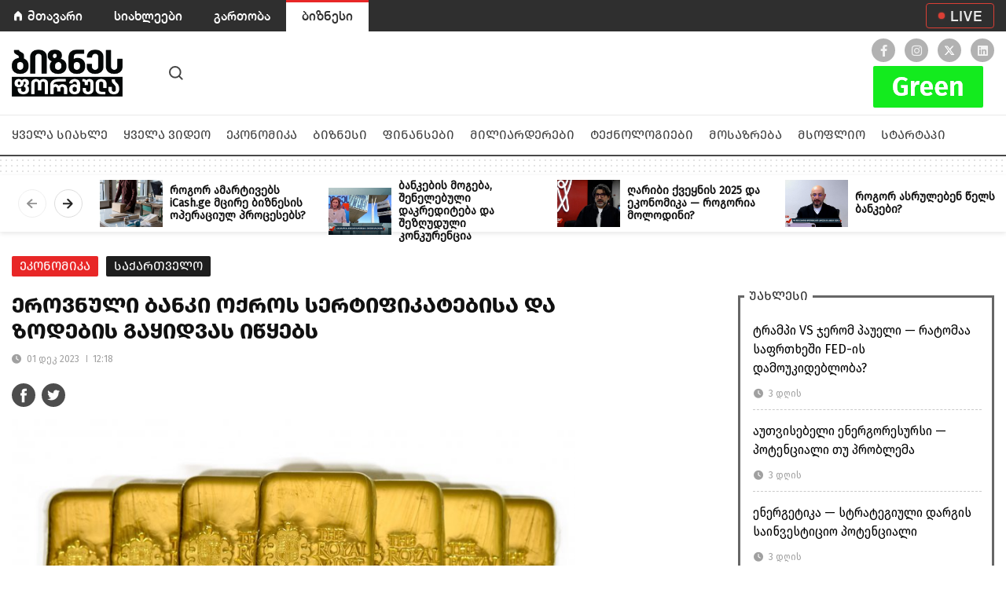

--- FILE ---
content_type: text/html; charset=utf-8
request_url: https://businessformula.ge/News/16949
body_size: 10857
content:

<!DOCTYPE html>

<html lang="ka">

<head>

    <meta http-equiv="content-type" content="text/html; charset=utf-8">

    <meta name="viewport" content="width=device-width, initial-scale=1.0">



    
        <title>ეროვნული ბანკი ოქროს სერტიფიკატებისა და ზოდების გაყიდვას იწყებს </title>

    
    <meta property="fb:pages"   content="101002011293899" />

    <meta property="fb:app_id"  content="2951573271566204" />

    <meta property="og:url"           content="https://businessformula.ge//News/16949" />
                <meta property="og:type"          content="website" />
                <meta property="og:title"         content="ეროვნული ბანკი ოქროს სერტიფიკატებისა და ზოდების გაყიდვას იწყებს" />
                <meta property="og:description"   content="სებ-ის ინფორმაციით, ოქროს სერტიფიკატებიც და ზოდებიც 20 გრამიანი და 1 კგ-იანი ნომინალის იქნება.&nbsp;" />
                <meta property="og:image"         content="https://businessformula.ge/uploads_script/articles/2023/12/01/i7ss7yc9eivpx73.jpg" />
    <meta name="twitter:card" content="summary_large_image">
                <meta name="twitter:title" content="ეროვნული ბანკი ოქროს სერტიფიკატებისა და ზოდების გაყიდვას იწყებს">
                <meta name="twitter:description" content="სებ-ის ინფორმაციით, ოქროს სერტიფიკატებიც და ზოდებიც 20 გრამიანი და 1 კგ-იანი ნომინალის იქნება.&nbsp;">
                <meta name="twitter:image" content="https://businessformula.ge/uploads_script/articles/2023/12/01/i7ss7yc9eivpx73.jpg">
                
    
    <meta name="keywords" CONTENT="ეროვნული ბანკი,სებ,ოქროს სერტიფიკატი,ოქროს ზოდი" />

    <meta name="description" CONTENT="სებ-ის ინფორმაციით, ოქროს სერტიფიკატებიც და ზოდებიც 20 გრამიანი და 1 კგ-იანი ნომინალის იქნება.&nbsp;" />

    <meta name="csrf-token" CONTENT="5284e892db48500c1dc4cfdc8f42f2e43a4ea5c8febcc87d8efd28f99835a943" />


<!--    <link rel="apple-touch-icon" sizes="57x57" href="/images/favicon/apple-icon-57x57.png">

    <link rel="apple-touch-icon" sizes="60x60" href="/images/favicon/apple-icon-60x60.png">

    <link rel="apple-touch-icon" sizes="72x72" href="/images/favicon/apple-icon-72x72.png">

    <link rel="apple-touch-icon" sizes="76x76" href="/images/favicon/apple-icon-76x76.png">

    <link rel="apple-touch-icon" sizes="114x114" href="/images/favicon/apple-icon-114x114.png">

    <link rel="apple-touch-icon" sizes="120x120" href="/images/favicon/apple-icon-120x120.png">

    <link rel="apple-touch-icon" sizes="144x144" href="/images/favicon/apple-icon-144x144.png">

    <link rel="apple-touch-icon" sizes="152x152" href="/images/favicon/apple-icon-152x152.png">

    <link rel="apple-touch-icon" sizes="180x180" href="/images/favicon/apple-icon-180x180.png">

    <link rel="icon" type="image/png" sizes="192x192"  href="/images/favicon/android-icon-192x192.png">

    <link rel="icon" type="image/png" sizes="32x32" href="/images/favicon/favicon-32x32.png">

    <link rel="icon" type="image/png" sizes="96x96" href="/images/favicon/favicon-96x96.png">-->

    <link rel="icon" type="image/png" sizes="32x32" href="https://businessformula.ge/blue.png">

    <link rel="manifest" href="/images/favicon/manifest.json">

    <meta name="msapplication-TileColor" content="#ffffff">

    <meta name="msapplication-TileImage" content="/images/favicon/ms-icon-144x144.png">

    <meta name="theme-color" content="#ffffff">



    <link rel="stylesheet" href="/css/bootstrap.min.css" />

    <link rel="stylesheet" href="/css/owlcarousel/assets/owl.carousel.min.css">

    <link rel="stylesheet" href="/css/owlcarousel/assets/owl.theme.default.min.css">

    <link rel="stylesheet" href="/css/fancybox.css" />

    <link rel="stylesheet" href="/css/fonts/webfonts.css" />

    <link rel="stylesheet" href="/css/styles.min.css" />

    <link rel="stylesheet" href="/css/main.css?v=1769139866" />

    <link rel="stylesheet" href="/css/footer.css" />

    <link rel="stylesheet" href="https://use.fontawesome.com/releases/v5.8.2/css/all.css" />

    <link rel="stylesheet" href="/css/video-player.min.css">

    <link rel="stylesheet" href="https://unpkg.com/video.js@7/dist/video-js.min.css" />

    


    <script src="/js/functions.min.js"></script>

    <script src="/js/jquery.js"></script>

    <script src="https://cdn.jsdelivr.net/npm/bootstrap@4.4.1/dist/js/bootstrap.bundle.min.js"></script>

    <script src="/js/fancybox.js"></script>

    <script src="/js/owl.carousel.min.js"></script>



    <!-- Google Tag Manager -->

    <script>(function(w,d,s,l,i){w[l]=w[l]||[];w[l].push({'gtm.start':

                new Date().getTime(),event:'gtm.js'});var f=d.getElementsByTagName(s)[0],

            j=d.createElement(s),dl=l!='dataLayer'?'&l='+l:'';j.async=true;j.src=

            'https://www.googletagmanager.com/gtm.js?id='+i+dl;f.parentNode.insertBefore(j,f);

        })(window,document,'script','dataLayer','GTM-58B2583');</script>

    <!-- End Google Tag Manager -->

    <style>

        @media only screen and (max-width: 800px) {

 .nomobile {

 display: none;

  }

}

  .main__live__button {

      position: relative;

      width: 87px;

      height: 32px;

      border: 1px solid #EE4136;

      border-radius: 4px;

      opacity: 0.9;

      color: #fff;

      display: flex;

      justify-content: center;

      align-items: center;

      font-size: 18px;

      font-family: HelveticaNeue-Medium;

      letter-spacing: 1px;

      padding-left: 15px;

  }

  .main__live__button:hover {

    color: #EE4136;

  }

  .main__live__button::before {

      position: absolute;

      content: '';

      top: 0;

      bottom: 0;

      margin-top: auto;

      margin-bottom: auto;

      left: 15px;

      height: 8px;

      width: 8px;

      box-shadow: 0 0 2px #ee4136;

      background-color: #ee4136;

      border-radius: 50%;

  }

    a{

      text-decoration: none !important;

    }

    .main__latest__news__list__item a span{

      color:black !important;

    }

    .main__popular__news__list__item  a span{

      color:black !important;

    }

    .default a{

      color:black !important;

    }

    </style>



    <link rel="stylesheet" type="text/css" href="../bloomberg_green/plugin/swiperSlider/css/swiper.min.css" />

    <link rel="stylesheet" type="text/css" href="../bloomberg_green/plugin/bootstrap-4.0.0/css/bootstrap.min.css" />

    <link rel="stylesheet" text="text/css" href="../bloomberg_green/plugin/fontawesome/css/all.min.css" />

    <link rel="stylesheet" text="text/css" href="../bloomberg_green/css/fonts.css" />

    <!-- <link rel="stylesheet" text="text/css" href="../bloomberg_green/css/reset.css" /> -->

    <link rel="stylesheet" text="text/css" href="../bloomberg_green/css/style.css" />

    <link rel="stylesheet" text="text/css" href="../bloomberg_green/css/responsive.css" />





</head>

<body>

<!-- Google Tag Manager (noscript) -->

<noscript><iframe src="https://www.googletagmanager.com/ns.html?id=GTM-58B2583" height="0" width="0" style="display:none;visibility:hidden"></iframe></noscript>

<!-- End Google Tag Manager (noscript) -->



<div class="header__control__box">

    <div class="container d-flex justify-content-between align-items-center">

        <ul>

            <li><a href="https://formula.ge/">მთავარი</a></li>

            <li><a href="https://formulanews.ge/Category/All">სიახლეები</a></li>

            <li><a href="https://tv.formula.ge/">გართობა</a></li>

            <li class="active"><a href="https://businessformula.ge/">ბიზნესი</a></liv>

        </ul>

        <div>

            <a href="https://formulanews.ge/Live" class="main__live__button float-right d-none d-md-flex">

              LIVE

            </a>

        </div>

    </div>

</div>



<div class="header__box">

    <div class="container">

        <div class="header__box__items">

                <div class="left__item">

                    <a href="https://businessformula.ge/Home" class="logotype"></a>

                    <a href="javascript:;" class="search__button"></a>



                    <div class="right__buttons">

                        <a href="javascript:;" class="search__button"></a>

                        <div class="menu__button">

                            <input type="checkbox" id="menu__checkbox"/>

                            <span></span>

                            <span></span>

                            <span></span>

                        </div>

                    </div>

                </div>

            <!-- <a href="https://www.facebook.com/watch/106632844375554/483309563327431/" target="_blank">

                <img style="width:200px;height:85px;object-fit:contain;" src="https://businessformula.ge/img/logo__1.png" alt="" class="nomobile" >

            </a>

            <a href="https://formulanews.ge/Programs_video/ბიზნესი_Powered_by_Bloomberg/1/50" target="_blank">

                <img style="width:200px;height:85px;object-fit:contain;" src="https://businessformula.ge/img/ertillll.png" alt="" class="nomobile" >

            </a>

            <a href="https://formulanews.ge/Programs_video/ეკონომიკა_მარტივად/1/82" target="_blank">

                <img style="width:200px;height:85px;object-fit:contain;" src="https://businessformula.ge/img/logo2.png" alt="" class="nomobile"  >



            </a>

            <a href="https://www.facebook.com/watch/106632844375554/771553373742777" target="_blank">

            <img style="width:200px;height:85px;object-fit:contain;" src="https://businessformula.ge/img/logo3.png" alt="" class="nomobile"  >



            </a> -->

                <div class="right__item">

                    <div class="socials header_socials">

                        <a href="https://www.facebook.com/FormulaBusiness/" target="_blank" class="facebook"><i class="fab fa-facebook-f"></i></a>

                        <a href="https://www.instagram.com/businessformula.ge/" target="_blank" class="instagram"><i class="fab fa-instagram"></i></a>

                        <a href="https://twitter.com/FormulaGe" target="_blank" class="twitter"> <img src="https://businessformula.ge/images/twitter-white.svg" alt="" style='width:16px;height:16px;'></a>

                        <a href="https://www.linkedin.com/company/65710752/admin/" target="_blank" class="linkedin"><i class="fab fa-linkedin"></i></a>

                    </div>

                    <div class="green_bloomberg">

                        <a href="https://businessformula.ge/Category/green">

                            <img src="https://businessformula.ge/img/gr.png" alt="">

                        </a>

                    </div>

                </div>

        </div>

    </div>

    <div class="header__box__menu">

        <div class="container">

            <ul class="header__box__navbar">

                <li class="header__box__item all"><a href="/Category/All">ყველა სიახლე</a></li>

                <li class="header__box__item videos_all"><a href="/Videos/All">ყველა ვიდეო</a></li>

                
                <li class="header__box__item economics"><a href="/Category/economics">ეკონომიკა</a></li>

                
                <li class="header__box__item business"><a href="/Category/business">ბიზნესი</a></li>

                
                <li class="header__box__item finances"><a href="/Category/finances">ფინანსები</a></li>

                
                <li class="header__box__item billionaires"><a href="/Category/billionaires">მილიარდერები</a></li>

                
                <li class="header__box__item technologies"><a href="/Category/technologies">ტექნოლოგიები</a></li>

                
                <li class="header__box__item consideration"><a href="/Category/consideration">მოსაზრება</a></li>

                
                <li class="header__box__item world"><a href="/Category/world">მსოფლიო</a></li>

                
                <li class="header__box__item start-up"><a href="/Category/start-up">სტარტაპი</a></li>

                
            </ul>

        </div>

    </div>

</div>


<section class="main__section">
    <link rel="stylesheet" href="/css/news_single.css">

<style>
     .newcolor {
    border: 3px solid #10b981;
}
</style>
<div class="news__inner__slider">
    <div class="owl-carousel owl-theme news__inner__slider__box">
                    <a href="/News/18774" class="news__inner__slider__item">
                <div class="news__inner__slider__item__image">
                    <img src="/uploads_script/articles/2025/12/24/thumb_4xxukolfhv7i2a7.jpg" alt="როგორ ამარტივებს iCash.ge მცირე ბიზნესის ოპერაციულ პროცესებს?">
                </div>
                <div class="news__inner__slider__item__title">
                    როგორ ამარტივებს iCash.ge მცირე ბიზნესის ოპერაციულ პროცესებს?                </div>
            </a>
                    <a href="/News/18775" class="news__inner__slider__item">
                <div class="news__inner__slider__item__image">
                    <img src="/uploads_script/articles/2025/12/26/thumb_2vqb64j1hqakdyd.jpg" alt="ბანკების მოგება, შენელებული დაკრედიტება და შეზღუდული კონკურენცია">
                </div>
                <div class="news__inner__slider__item__title">
                    ბანკების მოგება, შენელებული დაკრედიტება და შეზღუდული კონკურენცია                </div>
            </a>
                    <a href="/News/18780" class="news__inner__slider__item">
                <div class="news__inner__slider__item__image">
                    <img src="/uploads_script/articles/2025/12/30/thumb_yzk54ef3cceb0tu.jpg" alt="ღარიბი ქვეყნის 2025 და ეკონომიკა — როგორია მოლოდინი?">
                </div>
                <div class="news__inner__slider__item__title">
                    ღარიბი ქვეყნის 2025 და ეკონომიკა — როგორია მოლოდინი?                </div>
            </a>
                    <a href="/News/18776" class="news__inner__slider__item">
                <div class="news__inner__slider__item__image">
                    <img src="/uploads_script/articles/2025/12/26/thumb_c0jziztaqy72j6d.jpg" alt="როგორ ასრულებენ წელს ბანკები?">
                </div>
                <div class="news__inner__slider__item__title">
                    როგორ ასრულებენ წელს ბანკები?                </div>
            </a>
                    <a href="/News/18777" class="news__inner__slider__item">
                <div class="news__inner__slider__item__image">
                    <img src="/uploads_script/articles/2025/12/26/thumb_mulzm6mvob68k1w.jpg" alt="ახალი სტადიონის პროექტი ჯერ არ არსებობს — ეკონომიკის სამინისტრო მიწების ჩამორთმევას მაინც იწყებს">
                </div>
                <div class="news__inner__slider__item__title">
                    ახალი სტადიონის პროექტი ჯერ არ არსებობს — ეკონომიკის სამინისტრო მიწების ჩამორთმევას მაინც იწყებს                </div>
            </a>
                    <a href="/News/18783" class="news__inner__slider__item">
                <div class="news__inner__slider__item__image">
                    <img src="/uploads_script/articles/2026/01/15/thumb_arag55ls5xikvhj.png" alt="McDonald’s დადიანზე - თბილისში კიდევ ერთი რიგით 21-ე ახალი რესტორანი გაიხსნა">
                </div>
                <div class="news__inner__slider__item__title">
                    McDonald’s დადიანზე - თბილისში კიდევ ერთი რიგით 21-ე ახალი რესტორანი გაიხსნა                </div>
            </a>
                    <a href="/News/18781" class="news__inner__slider__item">
                <div class="news__inner__slider__item__image">
                    <img src="/uploads_script/articles/2025/12/30/thumb_9cyc370a6g4iumg.png" alt="როგორი იყო 2025 წელი ბიზნესისთვის?">
                </div>
                <div class="news__inner__slider__item__title">
                    როგორი იყო 2025 წელი ბიზნესისთვის?                </div>
            </a>
                    <a href="/News/18782" class="news__inner__slider__item">
                <div class="news__inner__slider__item__image">
                    <img src="/uploads_script/articles/2025/12/30/thumb_na4tf44rf0assr7.jpg" alt="&quot;კოკა-კოლა ბოთლერს ჯორჯია&quot; ნარჩენების მართვის საერთაშორისო სტანდარტს ამკვიდრებს">
                </div>
                <div class="news__inner__slider__item__title">
                    &quot;კოკა-კოლა ბოთლერს ჯორჯია&quot; ნარჩენების მართვის საერთაშორისო სტანდარტს ამკვიდრებს                </div>
            </a>
            </div>
</div>

<div class="news__inner__box">
  <div class="container">
      <div id="div_to_hit">
          <div class="row">
              <div class="col-sm-12 col-md-8 col-lg-7">
                  <article class="article">
                      <div class="news__inner__cats">
                                                <a href="/Category/economics" class="news__inner__category">ეკონომიკა</a>

                                                                                                                                                              <a href="/Tag/საქართველო" class="news__inner__category" style="background-color:#1e1e1e">საქართველო</a>
                                                                                                </div>

                      <h1 class="news__inner__desc__title" >
                          ეროვნული ბანკი ოქროს სერტიფიკატებისა და ზოდების გაყიდვას იწყებს                      </h1>

                      <div class="news__inner__images_date">
                        <div class="news__inner__images_created"><i class="fas fa-clock mr-1"></i> 01 დეკ 2023<span class="time-split"></span>12:18</div>
                        <div class="news__inner__images_read_time d-none">3 წუთის საკითხავი</div>
                      </div>

                      <div class="row news__inner__socials" style="padding-bottom: 15px">
                          <div class="col-sm-12 col-md-4 col-lg-4 news-inner-info">
                              <div class="col news_socials mb-30" style="margin-top:12px;margin-left:-15px">
                                  <a href="https://www.facebook.com/sharer.php?u=https://businessformula.ge//News/16949" class="share-popup float-left">
                                      <img src="/images/fb.svg" alt="fb">
                                  </a>
                                  <a href="https://twitter.com/intent/tweet?text=ეროვნული ბანკი ოქროს სერტიფიკატებისა და ზოდების გაყიდვას იწყებს" class="share-popup twitter_icon" >
                                      <i class="fab fa-twitter"></i>
                                  </a>
                                                                </div>
                          </div>

                          <div class="col-sm-12 col-md-8 col-lg-8 news-inner-info">
                            <div class="time_ago text-right d-none">
                                <style media="screen">
                                    .time-split{background: #a0a0a0;}
                                </style>
                                <img src="/images/fb.svg" width="14" alt="clock" style="margin-top:-3px"/>
                                <span id="fb_share_count" title="გაზიარებები"></span>
                                <img src="/images/user.svg" width="14" alt="clock" style="margin-top:-3px"/>
                                <span title="ნახვები">1242</span>
                            </div>
                          </div>
                      </div>

                      <div class="row">
                                              </div>

                      <section class="article-content" >
                                                                                      <div class="news__inner__main__image">
                                    <img src="/uploads_script/articles/2023/12/01/i7ss7yc9eivpx73.jpg" alt="ეროვნული ბანკი ოქროს სერტიფიკატებისა და ზოდების გაყიდვას იწყებს" />
                                                                    </div>
                                                        
                          <p><span style="font-size: large;">საქართველოს ეროვნული ბანკი, 4 დეკემბრიდან, ოქროს სერტიფიკატებისა და ოქროს ზოდების გაყიდვას იწყებს. სებ-ის ინფორმაციით, შესაბამისი გადაწყვეტილება ეროვნული ბანკის საბჭომ,&nbsp;<span>საინვესტიციო ბაზრისა და აქტივების დივერსიფიცირების მიზნით&nbsp;</span>მიიღო.</span></p>
<p><span style="font-size: large;">ოქროს სერტიფიკატებიც და ზოდებიც 20 გრამიანი და 1 კგ-იანი ნომინალის იქნება. დაინტერესებული პირი 20 გრამიანი ნომინალის ოქროს ზოდის შეძენას ეროვნული ბანკის ინტერნეტ მაღაზიიდანაც შეძლებს. საიტზე მომხმარებელი დეტალურად გაეცნობა ზოდების შესახებ ინფორმაციას და ფასს, რომლის დადგენაც ყოველდღიურად, ლონდონის ძვირფასი ლითონების ბაზრის ასოციაციის ვებგვერდზე (LBMA) დაფიქსირებული ფასით და ლარის ოფიციალური კურსის მიხედვით მოხდება. 1 კგ-იანი ნომინალის ოქროს ზოდის შეძენა კი ეროვნული ბანკის საკასო ცენტრიდან იქნება შესაძლებელი.</span></p>
<p><span style="font-size: large;">&bdquo;ბოლო პერიოდში, მსოფლიოს ბევრ ქვეყანაში მომატებული ინფლაციისა და გაზრდილი გეოპოლიტიკური რისკების ფონზე, ოქროზე მოთხოვნა მნიშვნელოვნად გაზრდილია. ოქროში ინვესტირება ერთ-ერთი საუკეთესო საინვესტიციო საშუალებაა, რომელიც მაღალი ლიკვიდურობით ხასიათდება და მოთხოვნა მუდმივად არსებობს. ოქრო დანაზოგების დივერსიფიკაციის კარგი საშუალებაცაა, ვინაიდან მასზე მოთხოვნა სწორედ მაშინ იზრდება, როდესაც სხვა ტიპის ინვესტიციები უფრო რისკიანი ხდება.</span></p>
<p><span style="font-size: large;">ოქროს სერტიფიკატი ოქროთი უზრუნველყოფილი უპროცენტო ფასიანი ქაღალდია, რომელიც ელექტრონული ფორმით არსებობს. ის გამყარებულია სერტიფიკატის ნომინალის იდენტური წონის ოქროს ზოდებით, რომელიც ეროვნული ბანკის საცავში ინახება. უმაღლესი სინჯის ზოდები სრულ შესაბამისობაშია საერთაშორისო სტანდარტებთან.</span></p>
<p><span style="font-size: large;">სერტიფიკატის მფლობელს რამდენიმე უპირატესობა აქვს - მას შეუძლია სერტიფიკატის როგორც მეორად ბაზარზე გაყიდვა, ასევე მისი განაღდება და ეროვნული ბანკის საცავიდან კუთვნილი ოქროს ზოდის მიღება. ოქროს სერტიფიკატების შეძენას მომხმარებლები კომერციულ ბანკებში შეძლებენ.</span></p>
<p><span style="font-size: large;">ამასთან, აღსანიშნავია, რომ ოქროს სერტიფიკატის ფასი ოქროს საერთაშორისო ფასის ცვლილების შესაბამისად შეიცვლება/დადგინდება&ldquo;, - აცხადებენ სებ-ში.</span></p>
<p><span style="font-size: large;">ეროვნული ბანკი დიდი ბრიტანეთის სამეფო ზარაფხანის, The Royal Mint-ის მიერ დამზადებულ, მაღალი სინჯის (AU 999,9) ოქროს ზოდებს გამოუშვებს გაყიდვაში. The Royal Mint-ი მსოფლიოს წამყვანი და მრავალწლიანი ისტორიის მქონე ზარაფხანაა, რომელიც ყოველწლიურად 60 ქვეყნისთვის ამზადებს პროდუქციას.</span></p>
<p><span style="font-size: large;">სებ-ის თანახმად, მიმდინარე წელს საერთაშორისო ბაზრებზე ოქროზე მოთხოვნა გაიზარდა. ანალიტიკოსთა პროგნოზით, 2024 წელს უნცია ოქროს ფასი 2 000 დოლარის ნიშნულთან შენარჩუნდება, 2025 წლისთვის კი 2 500 დოლარამდე გაიზრდება.</span></p>                           <link rel="stylesheet" href="https://cdn.jsdelivr.net/gh/fancyapps/fancybox@3.5.2/dist/jquery.fancybox.min.css" />
                           <script src="https://cdn.jsdelivr.net/gh/fancyapps/fancybox@3.5.2/dist/jquery.fancybox.min.js"></script>

                           <div class="row mb-5">
                                                        </div>

                           <div style="clear: both"></div>

                      </section>


                      

                      <div class="article_bottom_info mb-30">
                          <div class="row">
                              <div class="col-md-12 news_socials">
                                  <a class="share-popup float-left" href="https://www.facebook.com/sharer.php?u=https://businessformula.ge//News/16949" target="_blank">
                                      <img src="/images/fb.svg" alt="fb">
                                  </a>
                                  <a href="https://twitter.com/intent/tweet?text=ეროვნული ბანკი ოქროს სერტიფიკატებისა და ზოდების გაყიდვას იწყებს" class="share-popup twitter_icon" >
                                      <i class="fab fa-twitter"></i>
                                  </a>
                                  <a href="https://www.linkedin.com/company/65710752/admin/" class="share-popup twitter_icon" >
                                      <i class="fab fa-linkedin"></i>
                                  </a>
                                  <div class="fb-save" data-uri="https://businessformula.ge//News/16949"></div>
                                  <a href="/masala" target="_blank" class="float-right HelveticaNeue-Medium">მასალის გამოყენების პირობები</a>
                              </div>
                          </div>
                      </div>

                      <div id="popular_tags2" class="mb-50">
                                                <div class="tag">
                              <a href="/Tag/ეროვნული ბანკი">ეროვნული ბანკი</a>
                          </div>
                                                <div class="tag">
                              <a href="/Tag/სებ">სებ</a>
                          </div>
                                                <div class="tag">
                              <a href="/Tag/ოქროს სერტიფიკატი">ოქროს სერტიფიკატი</a>
                          </div>
                                                <div class="tag">
                              <a href="/Tag/ოქროს ზოდი">ოქროს ზოდი</a>
                          </div>
                                            </div>

                  </article>
              </div>

              <div class="col-sm-12 col-md-4 col-lg-5 news__inner__right__boxes">
                  <div class="main__latest__news__list">
                      <div class="main__latest__news__list__title">უახლესი</div>
                                                <div class="main__latest__news__list__item first__child">
                              <a href="/News/18787">
                                  <span>ტრამპი VS ჯერომ პაუელი — რატომაა საფრთხეში FED-ის დამოუკიდებლობა?</span>
                              </a>
                              <div class="main__new__slider_date">
                                  <i class="fas fa-clock mr-1"></i> 3 დღის                              </div>
                          </div>
                                                <div class="main__latest__news__list__item">
                              <a href="/News/18786">
                                  <span>აუთვისებელი ენერგორესურსი — პოტენციალი თუ პრობლემა</span>
                              </a>
                              <div class="main__new__slider_date">
                                  <i class="fas fa-clock mr-1"></i> 3 დღის                              </div>
                          </div>
                                                <div class="main__latest__news__list__item">
                              <a href="/News/18785">
                                  <span>ენერგეტიკა — სტრატეგიული დარგის საინვესტიციო პოტენციალი</span>
                              </a>
                              <div class="main__new__slider_date">
                                  <i class="fas fa-clock mr-1"></i> 3 დღის                              </div>
                          </div>
                                                <div class="main__latest__news__list__item">
                              <a href="/News/18783">
                                  <span>McDonald’s დადიანზე - თბილისში კიდევ ერთი რიგით 21-ე ახალი რესტორანი გაიხსნა</span>
                              </a>
                              <div class="main__new__slider_date">
                                  <i class="fas fa-clock mr-1"></i> 1 კვირის                              </div>
                          </div>
                                        </div>

                  <div class="main__popular__news__list">
                      <div class="main__popular__news__list__title">პოპულარული</div>
                                                <div class="main__popular__news__list__item first__child">
                              <div class="main__popular__news__list__numbering">1</div>
                              <a href="/News/18774">
                                  <span>როგორ ამარტივებს iCash.ge მცირე ბიზნესის ოპერაციულ პროცესებს?</span>
                              </a>
                              <div class="main__new__slider_date">
                                  <i class="far fa-eye"></i> 350 ნახვა
                              </div>
                          </div>
                                                <div class="main__popular__news__list__item">
                              <div class="main__popular__news__list__numbering">2</div>
                              <a href="/News/18775">
                                  <span>ბანკების მოგება, შენელებული დაკრედიტება და შეზღუდული კონკურენცია</span>
                              </a>
                              <div class="main__new__slider_date">
                                  <i class="far fa-eye"></i> 269 ნახვა
                              </div>
                          </div>
                                                <div class="main__popular__news__list__item">
                              <div class="main__popular__news__list__numbering">3</div>
                              <a href="/News/18780">
                                  <span>ღარიბი ქვეყნის 2025 და ეკონომიკა — როგორია მოლოდინი?</span>
                              </a>
                              <div class="main__new__slider_date">
                                  <i class="far fa-eye"></i> 266 ნახვა
                              </div>
                          </div>
                                                <div class="main__popular__news__list__item">
                              <div class="main__popular__news__list__numbering">4</div>
                              <a href="/News/18776">
                                  <span>როგორ ასრულებენ წელს ბანკები?</span>
                              </a>
                              <div class="main__new__slider_date">
                                  <i class="far fa-eye"></i> 259 ნახვა
                              </div>
                          </div>
                                        </div>
              <div class="main__latest__news__list newcolor">
    <div class="main__latest__news__list__title">მოსაზრება</div>
            <div class="main__latest__news__list__item  first__child">

            <a href="/News/15831">
                <span>რა პერსპექტივა აქვს სკოლებში პროფესიული განათლების ინტეგრირებას</span>
            </a>
           <div class="main__new__slider_date">
            <i class="fas fa-clock mr-1"></i> 2 წლის </div>
        </div>
            <div class="main__latest__news__list__item ">

            <a href="/News/15480">
                <span>მეტი ქვეყანა უნდა გახდეს &quot;უსაფრთხო&quot; - გერმანელი კონსერვატორები მიგრანტების წინააღმდეგ</span>
            </a>
           <div class="main__new__slider_date">
            <i class="fas fa-clock mr-1"></i> 2 წლის </div>
        </div>
            <div class="main__latest__news__list__item ">

            <a href="/News/15332">
                <span>დოლარიზაცია: არგენტინის ეკონომიკის მომავალი</span>
            </a>
           <div class="main__new__slider_date">
            <i class="fas fa-clock mr-1"></i> 2 წლის </div>
        </div>
            <div class="main__latest__news__list__item ">

            <a href="/News/15358">
                <span>პრიგოჟინი მკვდარია. იქნება თუ არა რუბლი შემდეგი? - Bloomberg</span>
            </a>
           <div class="main__new__slider_date">
            <i class="fas fa-clock mr-1"></i> 2 წლის </div>
        </div>
    </div>


              </div>

          </div>
    </div>
  </div>
</div>
<script type="text/javascript">
    let main__popular__news__slider = $('.main__popular__news__slider');
    let main__similar__news__slider = $('.main__similar__news__slider');
    let news__inner__slider__box = $('.news__inner__slider__box');

    news__inner__slider__box.owlCarousel({
        loop: false,
        margin: 10,
        dots: false,
        nav: true,
        navText:[
            `<div class="svg__slider_prev"></div>`,
            `<div class="svg__slider_next"></div>`
        ],
        responsive:{0:{items:1},600:{items:4},1000:{items:4}}
    });

    main__popular__news__slider.owlCarousel({
      loop: false,
      margin: 10,
      dots: false,
      nav: true,
      navText:[
        `<div class="main__header__slider_prev"></div>`,
        `<div class="main__header__slider_next"></div>`
      ],
      responsive:{0:{items:1},600:{items:4},1000:{items:4}}
    });

    main__similar__news__slider.owlCarousel({
      loop: false,
      margin: 10,
      dots: false,
      nav: true,
      navText:[
        `<div class="main__header__slider_prev"></div>`,
        `<div class="main__header__slider_next"></div>`
      ],
      responsive:{0:{items:1},600:{items:4},1000:{items:4}}
    });

    if($('.newsInnerContentSlider').length){
      $('.newsInnerContentSlider').owlCarousel({
        loop: true,
        nav: true,
        dots: false,
        responsive:{
            0:{
                items:1
            },
            600:{
                items:1
            },
            1000:{
                items:1
            }
        },
        navText: [
            '<div class="svg-arrow-left"></div>',
            '<div class="svg-arrow-right"></div>'
        ],
      })
    }

      var toCross_position = $("#div_to_hit").offset().top;
  var toCross_height = $("#div_to_hit").height();
  var x = 0;

  $(window).scroll(function() {
      if ($(window).width()>991 && $('.today_news').height() < $('.article').height()) {
          if ($(document).scrollTop() > 180) {
              $('.today_news').addClass('sticky');
              var fixed_position = $('.today_news').offset().top;
              var fixed_height = $('.today_news').height();

              if ($('.today_news').hasClass("sticky")) {
                  if (fixed_position + fixed_height+62 >= toCross_position + toCross_height) {
                      $('.today_news').removeClass('sticky');
                      $('.today_news').addClass('stay');
                  }
              }
              if ($('.today_news').hasClass("stay")) {
                  if($(document).scrollTop()+61 <= fixed_position) {
                      $('.today_news').removeClass('stay');
                      $('.today_news').addClass('sticky');
                  }
              }
          }
          else {
              $('.today_news').removeClass('sticky');
          }
      }

  });

  // $(".news_inner_img").click(function(){
  //     var video = $("video").get(0);
  //     if ( video.paused ) {
  //         $("video").attr('controls', '');
  //         $(".play_btn").fadeOut();
  //         setTimeout(function(){ video.play(); }, 100);
  //     } else {
  //         $(".play_btn").fadeIn();
  //         $("video").removeAttr('controls');
  //         video.pause();
  //     }
  // })


  $(".share-popup").click(function(){
      var window_size = "width=585,height=511";
      var url = this.href;
      var domain = url.split("/")[2];
      switch(domain) {
          case "www.facebook.com":
              window_size = "width=585,height=368";
              break;
          case "www.twitter.com":
              window_size = "width=585,height=261";
              break;
      }
      window.open(url, '', 'menubar=no,toolbar=no,resizable=yes,scrollbars=yes,' + window_size);
      return false;
  });

  if($("object").length > 0) {
    embedVideoId = $("object").attr('data').substr($("object").attr('data').lastIndexOf('/') + 1);

    $("object").replaceWith(`
      <div class="embed-responsive embed-responsive-16by9">
        <iframe class="embed-responsive-item" width="100%" height="50%" src="https://www.youtube.com/embed/`+embedVideoId+`" frameborder="0" allow="autoplay; encrypted-media" allowfullscreen></iframe>
      </div>
    `);
  }

  window.detectMobiles = function() {
    let check = false;
    (function(a){if(/(android|bb\d+|meego).+mobile|avantgo|bada\/|blackberry|blazer|compal|elaine|fennec|hiptop|iemobile|ip(hone|od)|iris|kindle|lge |maemo|midp|mmp|mobile.+firefox|netfront|opera m(ob|in)i|palm( os)?|phone|p(ixi|re)\/|plucker|pocket|psp|series(4|6)0|symbian|treo|up\.(browser|link)|vodafone|wap|windows ce|xda|xiino/i.test(a)||/1207|6310|6590|3gso|4thp|50[1-6]i|770s|802s|a wa|abac|ac(er|oo|s\-)|ai(ko|rn)|al(av|ca|co)|amoi|an(ex|ny|yw)|aptu|ar(ch|go)|as(te|us)|attw|au(di|\-m|r |s )|avan|be(ck|ll|nq)|bi(lb|rd)|bl(ac|az)|br(e|v)w|bumb|bw\-(n|u)|c55\/|capi|ccwa|cdm\-|cell|chtm|cldc|cmd\-|co(mp|nd)|craw|da(it|ll|ng)|dbte|dc\-s|devi|dica|dmob|do(c|p)o|ds(12|\-d)|el(49|ai)|em(l2|ul)|er(ic|k0)|esl8|ez([4-7]0|os|wa|ze)|fetc|fly(\-|_)|g1 u|g560|gene|gf\-5|g\-mo|go(\.w|od)|gr(ad|un)|haie|hcit|hd\-(m|p|t)|hei\-|hi(pt|ta)|hp( i|ip)|hs\-c|ht(c(\-| |_|a|g|p|s|t)|tp)|hu(aw|tc)|i\-(20|go|ma)|i230|iac( |\-|\/)|ibro|idea|ig01|ikom|im1k|inno|ipaq|iris|ja(t|v)a|jbro|jemu|jigs|kddi|keji|kgt( |\/)|klon|kpt |kwc\-|kyo(c|k)|le(no|xi)|lg( g|\/(k|l|u)|50|54|\-[a-w])|libw|lynx|m1\-w|m3ga|m50\/|ma(te|ui|xo)|mc(01|21|ca)|m\-cr|me(rc|ri)|mi(o8|oa|ts)|mmef|mo(01|02|bi|de|do|t(\-| |o|v)|zz)|mt(50|p1|v )|mwbp|mywa|n10[0-2]|n20[2-3]|n30(0|2)|n50(0|2|5)|n7(0(0|1)|10)|ne((c|m)\-|on|tf|wf|wg|wt)|nok(6|i)|nzph|o2im|op(ti|wv)|oran|owg1|p800|pan(a|d|t)|pdxg|pg(13|\-([1-8]|c))|phil|pire|pl(ay|uc)|pn\-2|po(ck|rt|se)|prox|psio|pt\-g|qa\-a|qc(07|12|21|32|60|\-[2-7]|i\-)|qtek|r380|r600|raks|rim9|ro(ve|zo)|s55\/|sa(ge|ma|mm|ms|ny|va)|sc(01|h\-|oo|p\-)|sdk\/|se(c(\-|0|1)|47|mc|nd|ri)|sgh\-|shar|sie(\-|m)|sk\-0|sl(45|id)|sm(al|ar|b3|it|t5)|so(ft|ny)|sp(01|h\-|v\-|v )|sy(01|mb)|t2(18|50)|t6(00|10|18)|ta(gt|lk)|tcl\-|tdg\-|tel(i|m)|tim\-|t\-mo|to(pl|sh)|ts(70|m\-|m3|m5)|tx\-9|up(\.b|g1|si)|utst|v400|v750|veri|vi(rg|te)|vk(40|5[0-3]|\-v)|vm40|voda|vulc|vx(52|53|60|61|70|80|81|83|85|98)|w3c(\-| )|webc|whit|wi(g |nc|nw)|wmlb|wonu|x700|yas\-|your|zeto|zte\-/i.test(a.substr(0,4))) check = true;})(navigator.userAgent||navigator.vendor||window.opera);
    return check;
  };

  $("iframe").each(function(i,v) {
    var url = $(v).attr('src');

    if(url.match(/facebook.com/) && url.match(/video.php/)) {
      if(detectMobiles()) {
        $(v).attr('height', $(v).attr('height') - 140);
      }
    } else if(url.match(/youtube.com/)) {
      if(detectMobiles()) {
        $(v).attr('height', $(v).attr('height') - 130);
      }
    }
  });
</script>
                                    </section>


<footer class="footer__box">
    <div class="footer__top__section">
        <div class="container">
            <div class="footer__top__items">
                <div class="footer__menu__box d-none d-md-block">
                    <ul class="footer_menu"><li class="default"><a href="/Contact">კონტაქტი</a></li>
<li class="default"><a href="/authors/all">ავტორები</a></li>
<li class="default"><a href="/masala">მასალის გამოყენების პირობები</a></li>
</ul>                </div>
                <div class="footer__socials socials">
                    <a href="#" class="regulation">15<sup><span>+</span></sup></a>
                    <a href="https://tv.formula.ge/#/player" target="_blank"><i class="fas fa-tv"></i></a>
                    <a href="https://play.google.com/store/apps/details?id=com.formulacreativetv.mobile" target="_blank">
                        <i class="fab fa-google-play"></i>
                    </a>
                    <a href="https://www.facebook.com/FormulaBusiness/" target="_blank"><i class="fab fa-facebook-f"></i></a>
                    <a href="https://apps.apple.com/jp/app/tv-formula/id1481472436?l=en" target="_blank"><i class="fab fa-app-store"></i></a>
                    <a href="https://www.youtube.com/channel/UCkG71vWzNWVt7RTXTYy-oow" target="_blank"><i class="fab fa-youtube"></i></a>
                    <a href="https://www.instagram.com/businessformula.ge/" target="_blank"><i class="fab fa-instagram"></i></a>
                    <a href="https://twitter.com/FormulaGe" target="_blank">
                        <!-- <i class="fab fa-twitter"></i> -->
                        <img src="https://businessformula.ge/images/twitter-white.svg" alt="" style='width:16px;height:16px;'>
                        
                       
                    </a>
                </div>
            </div>
        </div>
    </div>

    <div class="d-flex justify-content-center d-block d-sm-none">
        <div class="footer__menu__box">
            <ul class="footer_menu"><li class="default"><a href="/Contact">კონტაქტი</a></li>
<li class="default"><a href="/authors/all">ავტორები</a></li>
<li class="default"><a href="/masala">მასალის გამოყენების პირობები</a></li>
</ul>        </div>
    </div>

    <div class="footer__bottom__text">
        <div class="container">
            <p>© 2026 BusinessFormula All Rights Reserved. Created By <a id="proservice" href="http://proservice.ge/" target="_blank">Proservice</a></p>
        </div>
    </div>
</footer>


<div id="modal-container">
    <div class="modal-background">
        <div class="modal">
            <form id="main_search" action="/" method="GET">
                <input type="hidden" name="m" value="104">
                <input autocomplete="off" pattern=".{3,}" required="" title="ჩაწერეთ მინიმუმ 3 ასო" type="text" name="kw" value="" placeholder="საძიებო სიტყვა">
                <button type="submit">ძებნა</button>
            </form>
        </div>
    </div>
</div>

<script src="/js/main.min.js"></script>
<script src="/js/app.js"></script>
    <script src="https://vjs.zencdn.net/7.6.6/video.js"></script>
    <script src="/js/video-player.js"></script>
    <script>
        if ($("#video-player").length > 0) {
            var player = videojs('video-player');
        }
    </script>

<!-- scripts -->
<script src="../bloomberg_green/plugin/swiperSlider/js/swiper.min.js"></script>
<!-- <script src="../bloomberg_green/plugin/jQuery/jquery-3.4.1.min.js"></script> -->
<script src="../bloomberg_green/plugin/bootstrap-4.0.0/js/popper.min.js"></script>
<script src="../bloomberg_green/plugin/bootstrap-4.0.0/js/bootstrap.min.js"></script>
<script src="../bloomberg_green/js/app.js"></script>


</body>
</html>


--- FILE ---
content_type: image/svg+xml
request_url: https://businessformula.ge/images/feather-search.svg
body_size: 169
content:
<svg xmlns="http://www.w3.org/2000/svg" width="18.524" height="18.524" viewBox="0 0 18.524 18.524"><defs><style>.a{fill:none;stroke:#434343;stroke-linecap:round;stroke-linejoin:round;stroke-width:2px;}</style></defs><g transform="translate(-3.5 -3.5)"><path class="a" d="M18.6,11.548A7.048,7.048,0,1,1,11.548,4.5,7.048,7.048,0,0,1,18.6,11.548Z" transform="translate(0 0)"/><path class="a" d="M28.767,28.713l-3.792-3.738" transform="translate(-8.157 -8.103)"/></g></svg>

--- FILE ---
content_type: application/javascript
request_url: https://businessformula.ge/bloomberg_green/js/app.js
body_size: 352
content:
var swiper = new Swiper(".s1", {
  // loop: true,
  spaceBetween: 10,
  slidesPerView: 3,
  freeMode: true,
  watchSlidesProgress: true,
  direction: "vertical",
  breakpoints: {
    320: {
      slidesPerView: 1,
      direction: "horizontal",
    },
    991: {
      direction: "horizontal",
      slidesPerView: 2,
    },
    1024: {
      slidesPerView: 2,
      direction: "vertical",
    },
    1200: {
      slidesPerView: 3,
      direction: "vertical",
    },
  },
});
var swiper2 = new Swiper(".s2", {
  pagination: {
    el: ".swiper-pagination",
    type: "progressbar",
  },
  loop: true,
  spaceBetween: 10,
  autoplay: {
    delay: 3000,
    disableOnInteraction: false,
  },
  speed: 1000,
  loop: true,
  pagination: {
    el: ".swiper-pagination",
    type: "fraction",
  },
  on: {
    init: function () {
      $(".swiper-progress-bar").removeClass("animate");
      $(".swiper-progress-bar").removeClass("active");
      $(".swiper-progress-bar").eq(0).addClass("animate");
      $(".swiper-progress-bar").eq(0).addClass("active");
    },
    slideChangeTransitionStart: function () {
      $(".swiper-progress-bar").removeClass("animate");
      $(".swiper-progress-bar").removeClass("active");
      $(".swiper-progress-bar").eq(0).addClass("active");
    },
    slideChangeTransitionEnd: function () {
      $(".swiper-progress-bar").eq(0).addClass("animate");
    },
  },
  thumbs: {
    swiper: swiper,
  },
});
